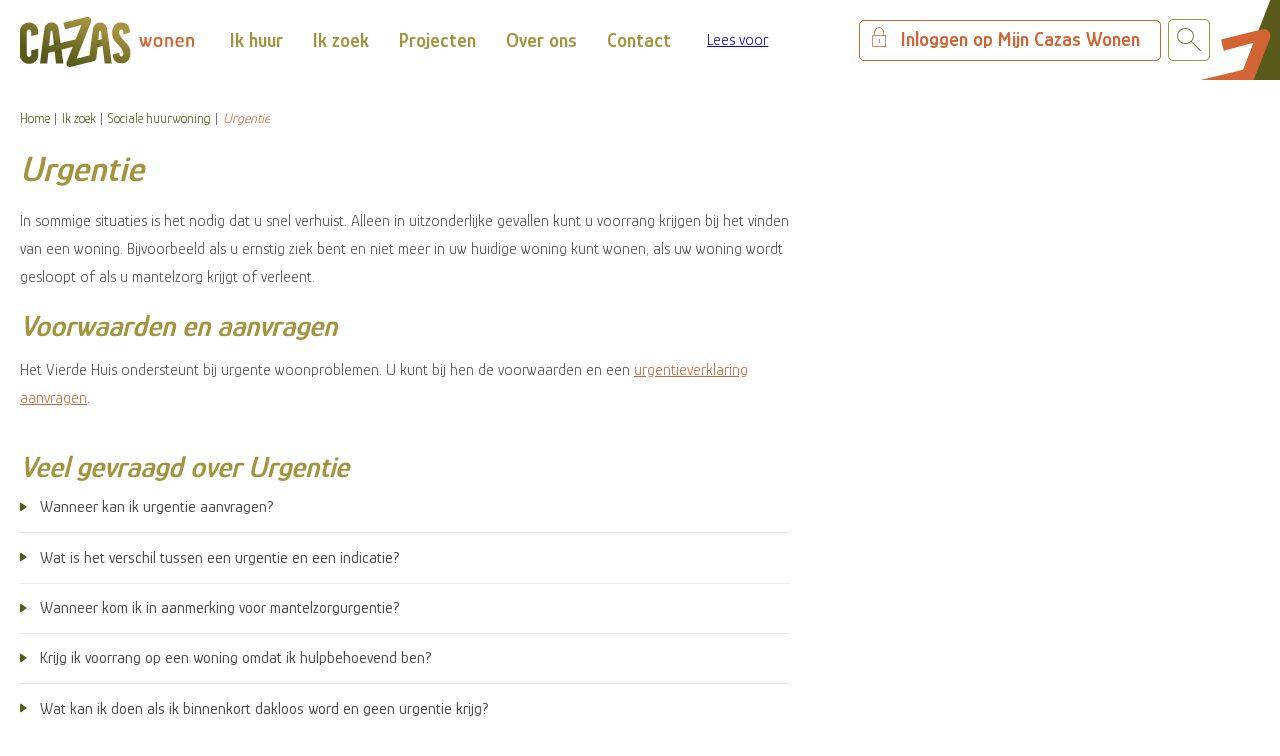

--- FILE ---
content_type: text/html; charset=utf-8
request_url: https://www.cazaswonen.nl/ik-zoek/sociale-huurwoning/urgentie/
body_size: 9491
content:


<!DOCTYPE HTML>
<html class="no-js no-jquery is-NotLoggedIn" lang="nl">
<head>
    <meta http-equiv="Content-Type" content="text/html; charset=utf-8">
    <title>Urgentie - Cazas Wonen</title>
    <meta name="viewport" content="width=device-width, initial-scale=1,shrink-to-fit=no">
    <meta name="format-detection" content="telephone=no">


    <link href="/assets/styles/umbrellus.css?v=86cee8747cc21c1ae009caae6928933cf545cc312acbb150fcf0ca552513b5ea" rel="stylesheet" type="text/css" />
    <link href="/assets/styles/site.css?v=eda4a5e5bc90b085fcc6351124cea36b99cc66b69db52cbe524f85d5e5418c65" rel="stylesheet" type="text/css" />



    <meta name="google-translate-customization" content="12217432b4039a0e-ba02a4fe25df5902-g7f75024d04cd0e1a-15">

    <script src="/assets/scripts/frameworks/jquery.js?v=130f58dda3991f354925b2a23e0327907415003f0a7408c3f0e3267ca5a01b6a" type="text/javascript"></script>
    <script src="/assets/scripts/frameworks/jquery-migrate.js?v=a3bcf9e356c60710a11d9ead9c75d12824a44cb0f5580ed76b6850fe95cb527b" type="text/javascript"></script>

    <link rel="shortcut icon" href="/assets/images/favicon/favicon.ico">
<link rel="icon" type="image/png" sizes="16x16" href="/assets/images/favicon/favicon-16x16.png">
<link rel="icon" type="image/png" sizes="32x32" href="/assets/images/favicon/favicon-32x32.png">
<link rel="icon" type="image/png" sizes="48x48" href="/assets/images/favicon/favicon-48x48.png">
<link rel="manifest" href="/assets/images/favicon/manifest.json">
<meta name="mobile-web-app-capable" content="yes">
<meta name="theme-color" content="#fff">
<meta name="application-name">
<link rel="apple-touch-icon" sizes="57x57" href="/assets/images/favicon/apple-touch-icon-57x57.png">
<link rel="apple-touch-icon" sizes="60x60" href="/assets/images/favicon/apple-touch-icon-60x60.png">
<link rel="apple-touch-icon" sizes="72x72" href="/assets/images/favicon/apple-touch-icon-72x72.png">
<link rel="apple-touch-icon" sizes="76x76" href="/assets/images/favicon/apple-touch-icon-76x76.png">
<link rel="apple-touch-icon" sizes="114x114" href="/assets/images/favicon/apple-touch-icon-114x114.png">
<link rel="apple-touch-icon" sizes="120x120" href="/assets/images/favicon/apple-touch-icon-120x120.png">
<link rel="apple-touch-icon" sizes="144x144" href="/assets/images/favicon/apple-touch-icon-144x144.png">
<link rel="apple-touch-icon" sizes="152x152" href="/assets/images/favicon/apple-touch-icon-152x152.png">
<link rel="apple-touch-icon" sizes="167x167" href="/assets/images/favicon/apple-touch-icon-167x167.png">
<link rel="apple-touch-icon" sizes="180x180" href="/assets/images/favicon/apple-touch-icon-180x180.png">
<link rel="apple-touch-icon" sizes="1024x1024" href="/assets/images/favicon/apple-touch-icon-1024x1024.png">
<meta name="apple-mobile-web-app-capable" content="yes">
<meta name="apple-mobile-web-app-status-bar-style" content="black-translucent">
<meta name="apple-mobile-web-app-title">
<link rel="apple-touch-startup-image" media="(device-width: 320px) and (device-height: 568px) and (-webkit-device-pixel-ratio: 2) and (orientation: portrait)"    href="/assets/images/favicon/apple-touch-startup-image-640x1136.png">
<link rel="apple-touch-startup-image" media="(device-width: 375px) and (device-height: 667px) and (-webkit-device-pixel-ratio: 2) and (orientation: portrait)"    href="/assets/images/favicon/apple-touch-startup-image-750x1334.png">
<link rel="apple-touch-startup-image" media="(device-width: 414px) and (device-height: 896px) and (-webkit-device-pixel-ratio: 2) and (orientation: portrait)"    href="/assets/images/favicon/apple-touch-startup-image-828x1792.png">
<link rel="apple-touch-startup-image" media="(device-width: 375px) and (device-height: 812px) and (-webkit-device-pixel-ratio: 3) and (orientation: portrait)"    href="/assets/images/favicon/apple-touch-startup-image-1125x2436.png">
<link rel="apple-touch-startup-image" media="(device-width: 414px) and (device-height: 736px) and (-webkit-device-pixel-ratio: 3) and (orientation: portrait)"    href="/assets/images/favicon/apple-touch-startup-image-1242x2208.png">
<link rel="apple-touch-startup-image" media="(device-width: 414px) and (device-height: 896px) and (-webkit-device-pixel-ratio: 3) and (orientation: portrait)"    href="/assets/images/favicon/apple-touch-startup-image-1242x2688.png">
<link rel="apple-touch-startup-image" media="(device-width: 768px) and (device-height: 1024px) and (-webkit-device-pixel-ratio: 2) and (orientation: portrait)"   href="/assets/images/favicon/apple-touch-startup-image-1536x2048.png">
<link rel="apple-touch-startup-image" media="(device-width: 834px) and (device-height: 1112px) and (-webkit-device-pixel-ratio: 2) and (orientation: portrait)"   href="/assets/images/favicon/apple-touch-startup-image-1668x2224.png">
<link rel="apple-touch-startup-image" media="(device-width: 834px) and (device-height: 1194px) and (-webkit-device-pixel-ratio: 2) and (orientation: portrait)"   href="/assets/images/favicon/apple-touch-startup-image-1668x2388.png">
<link rel="apple-touch-startup-image" media="(device-width: 1024px) and (device-height: 1366px) and (-webkit-device-pixel-ratio: 2) and (orientation: portrait)"  href="/assets/images/favicon/apple-touch-startup-image-2048x2732.png">
<link rel="apple-touch-startup-image" media="(device-width: 810px) and (device-height: 1080px) and (-webkit-device-pixel-ratio: 2) and (orientation: portrait)"  href="/assets/images/favicon/apple-touch-startup-image-1620x2160.png">
<link rel="apple-touch-startup-image" media="(device-width: 320px) and (device-height: 568px) and (-webkit-device-pixel-ratio: 2) and (orientation: landscape)"   href="/assets/images/favicon/apple-touch-startup-image-1136x640.png">
<link rel="apple-touch-startup-image" media="(device-width: 375px) and (device-height: 667px) and (-webkit-device-pixel-ratio: 2) and (orientation: landscape)"   href="/assets/images/favicon/apple-touch-startup-image-1334x750.png">
<link rel="apple-touch-startup-image" media="(device-width: 414px) and (device-height: 896px) and (-webkit-device-pixel-ratio: 2) and (orientation: landscape)"   href="/assets/images/favicon/apple-touch-startup-image-1792x828.png">
<link rel="apple-touch-startup-image" media="(device-width: 375px) and (device-height: 812px) and (-webkit-device-pixel-ratio: 3) and (orientation: landscape)"   href="/assets/images/favicon/apple-touch-startup-image-2436x1125.png">
<link rel="apple-touch-startup-image" media="(device-width: 414px) and (device-height: 736px) and (-webkit-device-pixel-ratio: 3) and (orientation: landscape)"   href="/assets/images/favicon/apple-touch-startup-image-2208x1242.png">
<link rel="apple-touch-startup-image" media="(device-width: 414px) and (device-height: 896px) and (-webkit-device-pixel-ratio: 3) and (orientation: landscape)"   href="/assets/images/favicon/apple-touch-startup-image-2688x1242.png">
<link rel="apple-touch-startup-image" media="(device-width: 768px) and (device-height: 1024px) and (-webkit-device-pixel-ratio: 2) and (orientation: landscape)"  href="/assets/images/favicon/apple-touch-startup-image-2048x1536.png">
<link rel="apple-touch-startup-image" media="(device-width: 834px) and (device-height: 1112px) and (-webkit-device-pixel-ratio: 2) and (orientation: landscape)"  href="/assets/images/favicon/apple-touch-startup-image-2224x1668.png">
<link rel="apple-touch-startup-image" media="(device-width: 834px) and (device-height: 1194px) and (-webkit-device-pixel-ratio: 2) and (orientation: landscape)"  href="/assets/images/favicon/apple-touch-startup-image-2388x1668.png">
<link rel="apple-touch-startup-image" media="(device-width: 1024px) and (device-height: 1366px) and (-webkit-device-pixel-ratio: 2) and (orientation: landscape)" href="/assets/images/favicon/apple-touch-startup-image-2732x2048.png">
<link rel="apple-touch-startup-image" media="(device-width: 810px) and (device-height: 1080px) and (-webkit-device-pixel-ratio: 2) and (orientation: landscape)"  href="/assets/images/favicon/apple-touch-startup-image-2160x1620.png">
<link rel="icon" type="image/png" sizes="228x228" href="/assets/images/favicon/coast-228x228.png">
<meta name="msapplication-TileColor" content="#fff">
<meta name="msapplication-TileImage" content="/assets/images/favicon/mstile-144x144.png">
<meta name="msapplication-config" content="/assets/images/favicon/browserconfig.xml">
<link rel="yandex-tableau-widget" href="/assets/images/favicon/yandex-browser-manifest.json">

    <!--partials:ExternalToolScriptsHead-->
<script id="Cookiebot" src="https://consent.cookiebot.com/uc.js" data-cbid="b61773ff-aae0-4a33-8ccb-cbc4c0932fa5" type="text/javascript" async></script>

    
<!--partials:extrascripts-->

    
    


</head>
<body class="o-doctype__portalknowledgebaseshortcut  " data-popup-url="/umbraco/Surface/SharedSurface/GDPRCompliance">
        <script>var privacyPolicyLink = "/$Privacy";</script>
        <script src="/assets/scripts/frameworks/checkGDPRCookie.js?v=94a05a3d68a679976a167bdc879a09983a60c32a2a4e8c46a48166b1256e6184"></script>

    <div role="navigation" aria-label="Skip links">
        <a href="#content-anchor" id="top" class="skiplink audible audible-focusable">Naar hoofdinhoud</a>
        <a href="#navigation" class="skiplink audible audible-focusable">Naar hoofdnavigatiemenu</a>
        <a href="#search" class="skiplink audible audible-focusable">Naar zoeken</a>
    </div>


<div class="header inline-menu" role="banner">
    <div class="header-wrapper wrapper">

        


<a href="/"  class="logo  is-focusable" data-testid="homepage-header-logo">
    <span class="audible">Naar de homepage</span>
    <img src="/assets/images/logo.png?v=71cff8e687b31751e8bba312871251d8323d3b1d137a065be49fb4a8e9c3c467" alt="Cazas Wonen" />
</a>



<!--partials:header menu-->
<nav class="navigation c-menu" id="navigation" data-navigation>
    <ul class="clearfix" data-overflowmenu>


<!--partials:portalmenuitem-->
<li class="c-dashboardMenu__item  depth-1 " data-testid="dashboard-menu-item" data-overflowmenu-item>
    <a href="/ik-huur/" class="c-dashboardMenu__link" data-testid="dashboard-menu-item-link" >Ik huur</a>
</li>


<!--partials:portalmenuitem-->
<li class="c-dashboardMenu__item  depth-1 " data-testid="dashboard-menu-item" data-overflowmenu-item>
    <a href="/ik-zoek/" class="c-dashboardMenu__link" data-testid="dashboard-menu-item-link" >Ik zoek</a>
</li>


<!--partials:portalmenuitem-->
<li class="c-dashboardMenu__item  depth-1 " data-testid="dashboard-menu-item" data-overflowmenu-item>
    <a href="/projecten/" class="c-dashboardMenu__link" data-testid="dashboard-menu-item-link" >Projecten</a>
</li>


<!--partials:portalmenuitem-->
<li class="c-dashboardMenu__item  depth-1 " data-testid="dashboard-menu-item" data-overflowmenu-item>
    <a href="/over-ons/" class="c-dashboardMenu__link" data-testid="dashboard-menu-item-link" >Over ons</a>
</li>


<!--partials:portalmenuitem-->
<li class="c-dashboardMenu__item  depth-1 " data-testid="dashboard-menu-item" data-overflowmenu-item>
    <a href="/contact/" class="c-dashboardMenu__link" data-testid="dashboard-menu-item-link" >Contact</a>
</li>
        <li class="announcements">

        </li>
    </ul>
</nav>


<!--partials:header search bar widget-->

    <section class="search js-search " data-disable-live-search="false" role="search" data-has-control="true" data-has-mobile-control="true">
        <h2 class="audible">Zoeken</h2>
        <form method="get" action="/zoeken/" id="search">
            <div>
                <label for="headerInfoSearchQuery" class="audible">Vraag of trefwoord</label>
                <input class="query input input-text" id="headerInfoSearchQuery" name="query" type="text"
                       autocomplete="off" placeholder="Stel uw vraag of zoek op trefwoord">
                <input type="submit" value="Zoeken" class="submit" id="query"/>
                <i class="if icoon-search" aria-hidden="true"></i>
            </div>
        </form>
    </section>


<!--partials:dashboard header block widget-->
        <nav class="c-dashboardMenu " aria-label="Uw persoonlijke portaal (Uitgelogd)">
            <a href="/mijn-cazaswonen/" class="c-dashboardMenu__button">
                <span class="c-dashboardMenu__text">
                    Inloggen op Mijn Cazas Wonen
                </span>
            </a>
        </nav>

<!--partials:readspeaker widget-->


<div id="readspeaker_button1" class="rs_skip rsbtn rs_preserve Cazas Wonen ">
    <a rel="nofollow" class="rsbtn_play" accesskey="L" title="Laat de tekst voorlezen met ReadSpeaker webReader" href="//app-eu.readspeaker.com/cgi-bin/rsent?customerid=9413&lang=nl_nl&readid=content-anchor,read-homepage&url=https%3a%2f%2fwww.cazaswonen.nl%2fik-zoek%2fsociale-huurwoning%2furgentie%2f">
        <span class="rsbtn_left rsimg rspart"><span class="rsbtn_text"><span>Lees voor</span></span></span>
        <span class="rsbtn_right rsimg rsplay rspart"></span>
    </a>
</div>

<script src="//cdn1.readspeaker.com/script/9413/webReader/webReader.js?pids=wr" type="text/javascript"></script>
    </div>

</div>



    <!-- Layout / Global / TwoColumn //-->







<!--partials:crumbpath-->
        <nav class="breadcrumbs" aria-label="Broodkruimelnavigatie">
            <div class="wrapper">
                <ol>
                            <li>

                                    <a href="/">Home</a>
                            </li>
                            <li>

                                    <a href="/ik-zoek/">Ik zoek</a>
                            </li>
                            <li>

                                    <a href="/ik-zoek/sociale-huurwoning/">Sociale huurwoning</a>
                            </li>
                            <li>

                                    <span class="self" aria-current="page">
                                        Urgentie
                                    </span>
                            </li>
                </ol>
            </div>
        </nav>






<div class="wrapper">
    <main id="content-anchor" class="three-column">
        <div class="column-element column-span-2">




    <!-- knowledgebaseitem //-->
            <div class="o-widget__container o-widget__container--MainWidgets">

    <div class="o-module knowledgebase-item clearfix">
            <h2 class="knowledgebase-item-widget--title">Urgentie</h2>

            <div class="o-module has-typography">
                <p>In sommige situaties is het nodig dat u snel verhuist. Alleen in uitzonderlijke gevallen kunt u voorrang krijgen bij het vinden van een woning. Bijvoorbeeld als u ernstig ziek bent en niet meer in uw huidige woning kunt wonen, als uw woning wordt gesloopt of als u mantelzorg krijgt of verleent.</p>
<h2>Voorwaarden en aanvragen</h2>
<p>Het Vierde Huis ondersteunt bij urgente woonproblemen. U kunt bij hen de voorwaarden en een <a href="https://www.mijnurgentie.nl/het-vierde-huis/" target="_blank">urgentieverklaring aanvragen</a>.</p>
            </div>


<!--partials:faq-->
    <section class="o-module toggle-list js-toggle-list clearfix" data-showarticles="5" data-guid="d73b35b9-2966-4b05-ab27-61a81a64e3f9">
            <h2 class="title">Veel gevraagd over Urgentie</h2>

            <article class="clearfix js-toggle-article id-q0da48796 " data-guid="0da48796-1fb1-434b-bd9b-b7b6c5c3610d" id="q0da48796">
                <h3 class="toggle-trigger js-toggle-trigger">Wanneer kan ik urgentie aanvragen?</h3>
                <div class="toggle-content js-toggle-content">
                    <div class="c-answer" data-target-answer-root>
                            <div class="c-answer-content" data-answer-selected data-answer-id="answer-general">
                                <h4 class="audible">Algemeen</h4>
                                <p>In sommige situaties is het noodzakelijk dat u op korte termijn verhuist. Alleen in uitzonderlijke gevallen kunt u voorrang krijgen bij het vinden van een woning. Dit heet urgentie.</p>
<p>U kunt urgentie aanvragen bij:</p>
<ul>
<li>medische problemen;</li>
<li>mantelzorg (voor zowel de mantelzorger als de ontvanger); Let erop dat u een mantelzorgverklaring van de gemeente meestuurt. Deze vraagt u aan bij de Wmo-afdeling van de gemeente;</li>
<li>relatiebe&euml;indiging met kinderen (alleen als geen van beide partners in de huidige woning kan blijven wonen);</li>
<li>dreigende onvrijwillige dakloosheid;</li>
<li>financi&euml;le problemen;</li>
<li>maatschappelijke omstandigheden (de aanvraag loopt via een erkende hulp- of dienstverleningsinstelling).</li>
</ul>
<p>Wonngnet ondersteunt bij urgente woonproblemen. U kunt bij hen een <a href="https://www.woningnet.nl/woondiensten/services/urgentie-aanvragen/" target="_blank">urgentieverklaring aanvragen</a>.&nbsp;</p>
                            </div>

                    </div>
                </div>
            </article>
            <article class="clearfix js-toggle-article id-qd4a2d9ff " data-guid="d4a2d9ff-72f3-43b5-8348-dc15aeeeab37" id="qd4a2d9ff">
                <h3 class="toggle-trigger js-toggle-trigger">Wat is het verschil tussen een urgentie en een indicatie?</h3>
                <div class="toggle-content js-toggle-content">
                    <div class="c-answer" data-target-answer-root>
                            <div class="c-answer-content" data-answer-selected data-answer-id="answer-general">
                                <h4 class="audible">Algemeen</h4>
                                <p>Een indicatie geeft voorrang bij het reageren op servicewoningen (aanleunwoningen). U vraagt een indicatie voor een woning aan&nbsp;bij uw gemeente&nbsp;</p>
<p>Een urgentie geeft voorrang bij het reageren op het reguliere woningaanbod. U vraagt een urgentie aan bij <a href="https://www.woningnet.nl/woondiensten/services/urgentie-aanvragen/" target="_blank">Woningnet</a>.</p>
<p>Bij een ernstige medische situatie kunt u naast een indicatie ook een medische urgentie aanvragen voor extra voorrang.&nbsp; Wilt u een medische urgentie aanvragen? Neem dan altijd eerst contact op met uw gemeente om te bespreken of aanpassingen in uw huidige woning mogelijk zijn.</p>
                            </div>

                    </div>
                </div>
            </article>
            <article class="clearfix js-toggle-article id-q2c4fbb65 " data-guid="2c4fbb65-8c82-4d8c-b0b1-78f425c3813d" id="q2c4fbb65">
                <h3 class="toggle-trigger js-toggle-trigger">Wanneer kom ik in aanmerking voor mantelzorgurgentie?</h3>
                <div class="toggle-content js-toggle-content">
                    <div class="c-answer" data-target-answer-root>
                            <div class="c-answer-content" data-answer-selected data-answer-id="answer-general">
                                <h4 class="audible">Algemeen</h4>
                                <p>U komt in aanmerking voor urgentie als de volgende punten voor u gelden:</p>
<ul>
<li>U bent mantelzorggever of mantelzorgontvanger.</li>
<li>De reisafstand tussen gever en ontvanger is minimaal 5 kilometer en na verhuizing maximaal 5 kilometer.</li>
<li>Het gaat om langdurige zorg van minimaal 8 uur per week, verdeeld over 4 dagen, en naar verwachting nog enkele jaren.</li>
<li>Er is advies gevraagd bij het lokale wijkteam of sociale team.</li>
</ul>
<p>Per mantelzorgsituatie kan maximaal &eacute;&eacute;n urgentie worden toegekend. U kunt dit alleen aanvragen via <a href="https://www.woningnet.nl/woondiensten/services/urgentie-aanvragen/" target="_blank">Woningnet</a>. Vergeet niet de mantelzorgverklaring van de gemeente mee te sturen. Deze kunt u krijgen bij de Wmo-afdeling van de gemeente.</p>
<p>Let op: in Utrecht-West kunt u urgentie niet digitaal aanvragen. Dit verloopt via Woningnet.</p>
                            </div>

                    </div>
                </div>
            </article>
            <article class="clearfix js-toggle-article id-q3c2cebb3 " data-guid="3c2cebb3-cf49-497d-bf05-f1fcba717c82" id="q3c2cebb3">
                <h3 class="toggle-trigger js-toggle-trigger">Krijg ik voorrang op een woning omdat ik hulpbehoevend ben?</h3>
                <div class="toggle-content js-toggle-content">
                    <div class="c-answer" data-target-answer-root>
                            <div class="c-answer-content" data-answer-selected data-answer-id="answer-general">
                                <h4 class="audible">Algemeen</h4>
                                <p>Bijzondere doelgroepen krijgen voorrang bij het huren van een woning. Zorgbehoevenden krijgen voorrang bij woningen met zorgvoorzieningen. Minder validen krijgen voorrang bij aangepaste woningen.</p>
<p>Een indicatie geeft voorrang bij het reageren op servicewoningen (aanleunwoningen). Een urgentie geeft voorrang bij het reageren op het reguliere woningaanbod.</p>
<p>Bij een ernstige medische situatie kunt u naast een indicatie ook een medische urgentie aanvragen voor extra voorrang. Wilt u een medische urgentie aanvragen? Neem dan altijd eerst contact op met uw gemeente om te bespreken of aanpassingen in uw huidige woning mogelijk zijn.</p>
                            </div>

                    </div>
                </div>
            </article>
            <article class="clearfix js-toggle-article id-qa4eaa968 " data-guid="a4eaa968-9553-4cbf-8e7a-ac449c7ce7c5" id="qa4eaa968">
                <h3 class="toggle-trigger js-toggle-trigger">Wat kan ik doen als ik binnenkort dakloos word en geen urgentie krijg?</h3>
                <div class="toggle-content js-toggle-content">
                    <div class="c-answer" data-target-answer-root>
                            <div class="c-answer-content" data-answer-selected data-answer-id="answer-general">
                                <h4 class="audible">Algemeen</h4>
                                <p>Als u dakloos dreigt te worden en u heeft geen uitzicht op een woning via een woningcorporatie of particuliere verhuurder, neem dan contact op met WoningNet. Zij kunnen u mogelijk verder helpen via <a href="https://www.woningnet.nl/woondiensten/services/opvang-in-het-corporatiehotel-aanvragen/" target="_blank">het Corporatiehotel</a>.</p>
                            </div>

                    </div>
                </div>
            </article>
            <article class="clearfix js-toggle-article id-q23144058 " data-guid="23144058-f5ea-45d6-bbde-bac58e2fc82e" id="q23144058">
                <h3 class="toggle-trigger js-toggle-trigger">Hoe lang is mijn toegewezen urgentie geldig?</h3>
                <div class="toggle-content js-toggle-content">
                    <div class="c-answer" data-target-answer-root>
                            <div class="c-answer-content" data-answer-selected data-answer-id="answer-general">
                                <h4 class="audible">Algemeen</h4>
                                <p>Een toegewezen urgentie is standaard een half jaar geldig. In uw toewijzingsbrief staat tot wanneer uw urgentie precies geldig is.</p>
                            </div>

                    </div>
                </div>
            </article>
            <article class="clearfix js-toggle-article id-q3cc602ff " data-guid="3cc602ff-86ac-4ae6-9d1c-b46ea1e58e65" id="q3cc602ff">
                <h3 class="toggle-trigger js-toggle-trigger">Moet ik zelf op woningen reageren als ik een urgentie heb?</h3>
                <div class="toggle-content js-toggle-content">
                    <div class="c-answer" data-target-answer-root>
                            <div class="c-answer-content" data-answer-selected data-answer-id="answer-general">
                                <h4 class="audible">Algemeen</h4>
                                <p>Ja, dat kunt u regelen via <a href="https://utrecht.mijndak.nl/Woningaanbod" target="_blank">WoningNet</a>.</p>
                            </div>

                    </div>
                </div>
            </article>
    </section>
    <script src="/assets/scripts/portal/faqTargetAnswers.js?v=8d1d3a7cbda45856797a16c89476a93c627f27b04e6ca834a7f3956d6bd960d2"></script>
    </div>
            </div>




        </div>

        <aside class="meta column-element">
            
                <div class="o-widget__container o-widget__container--Related">

            </div>


        </aside>
    </main>
</div>




<!--partials:genericfooter-->
<footer class="footer">
    <div class="wrapper">
        <h2 class="audible">Contactinformatie</h2>
        <section class="menu clearfix" data-mh="footer" data-testid="footer">
                <div class="four-column clearfix">

<!-- footerblock -->
<article class="column-element footer-block" data-testid="footer-block">

<!-- footer SiteLinksBlock -->
<div class="o-module o-site-links-block ">
        <h3 class="title" data-testid="footerblock-title"><a href="/over-ons/">Over Cazas Wonen</a></h3>
        <ul class="c-list">
            <li class="c-list__item c-list__item--clean">
                <a href="/over-ons/onze-organisatie/" class="c-list__link" data-testid="footerblock-link">
                    <span>Onze organisatie</span>
                </a>
            </li>
            <li class="c-list__item c-list__item--clean">
                <a href="/over-ons/actueel/" class="c-list__link" data-testid="footerblock-link">
                    <span>Laatste nieuws</span>
                </a>
            </li>
            <li class="c-list__item c-list__item--clean">
                <a href="/over-ons/governance/" class="c-list__link" data-testid="footerblock-link">
                    <span>Governance</span>
                </a>
            </li>
            <li class="c-list__item c-list__item--clean">
                <a href="/over-ons/werken-bij-cazas-wonen/vacatures/" class="c-list__link" data-testid="footerblock-link">
                    <span>Werken bij Cazas Wonen</span>
                </a>
            </li>
            <li class="c-list__item c-list__item--clean">
                <a href="/cookies/" class="c-list__link" data-testid="footerblock-link">
                    <span>Cookies</span>
                </a>
            </li>
            <li class="c-list__item c-list__item--clean">
                <a href="/over-ons/onze-organisatie/privacy-bij-cazas-wonen/" class="c-list__link" data-testid="footerblock-link">
                    <span>Privacy</span>
                </a>
            </li>
            <li class="c-list__item c-list__item--clean">
                <a href="/media/2778/verklaring-van-conformiteit-eaa-juni2025.pdf" class="c-list__link" target="_blank" data-testid="footerblock-link">
                    <span>Conformiteitsverklaring diensten EAA</span>
                </a>
            </li>
    </ul>
</div>


</article>



<!-- footerblock -->
<article class="column-element footer-block" data-testid="footer-block">






<!-- footer IconWithTextBlock -->
    <div class="o-module o-icon-with-text-block">
            <h3 class="title" data-testid="footerblock-iconwithtext-title">Contact</h3>
                        <ul class="c-list c-list__horizontal icon-with-text-block">
                        <li class="c-list__item c-list__item--clean c-list__item--horizontal">
                            <div class="icon-item" data-testid="footer-textblock-icon">
                                <i class="if icoon-telefoon" aria-hidden="true"></i>
                            </div>
                        </li>
                                            <li class="c-list__item c-list__item--clean c-list__item--horizontal">
                                                            <div class="item-content" data-testid="footer-textblock-text">
                                    <p><a data-udi="umb://document/41bc0b127405420081a0cb6820792ac0" href="/contact/" title="Contact">Bellen</a></p>
                                </div>
                                                    </li>
                </ul>
                <ul class="c-list c-list__horizontal icon-with-text-block">
                        <li class="c-list__item c-list__item--clean c-list__item--horizontal">
                            <div class="icon-item" data-testid="footer-textblock-icon">
                                <i class="if icoon-whatsapp-skinny" aria-hidden="true"></i>
                            </div>
                        </li>
                                            <li class="c-list__item c-list__item--clean c-list__item--horizontal">
                                                            <div class="item-content" data-testid="footer-textblock-text">
                                    <p><a href="https://wa.me/31620106727">WhatsApp</a></p>
                                </div>
                                                    </li>
                </ul>
                <ul class="c-list c-list__horizontal icon-with-text-block">
                        <li class="c-list__item c-list__item--clean c-list__item--horizontal">
                            <div class="icon-item" data-testid="footer-textblock-icon">
                                <i class="if icoon-mail" aria-hidden="true"></i>
                            </div>
                        </li>
                                            <li class="c-list__item c-list__item--clean c-list__item--horizontal">
                                                            <div class="item-content" data-testid="footer-textblock-text">
                                    <p><a href="mailto:info@cazaswonen.nl">Mailen</a></p>
                                </div>
                                                    </li>
                </ul>
    </div>


</article>



<!-- footerblock -->
<article class="column-element footer-block" data-testid="footer-block">

<!-- footer SocialLinksBlock -->
    <div class="o-module o-social-links-block" data-testid="footerblock-social">
            <h3 class="title" data-testid="footerblock-social-title">Volg ons</h3>

        <ul class="c-list c-list__">
                    <li class="c-list__item c-list__item--clean">
                        <a href="https://www.facebook.com/cazaswonen/" class="c-list__link" target="_blank" data-testid="footerblock-social-link">
                            <i class="if icoon-facebook" aria-hidden="true"></i>
                            <span>Facebook</span>
                        </a>
                    </li>
                    <li class="c-list__item c-list__item--clean">
                        <a href="https://www.linkedin.com/company/cazaswonen/" class="c-list__link" target="_blank" data-testid="footerblock-social-link">
                            <i class="if icoon-linkedin" aria-hidden="true"></i>
                            <span>LinkedIn</span>
                        </a>
                    </li>
                    <li class="c-list__item c-list__item--clean">
                        <a href="https://www.youtube.com/channel/UC0MmST81PNHZqkJlVJQIuKA" class="c-list__link" target="_blank" data-testid="footerblock-social-link">
                            <i class="if icoon-youtube" aria-hidden="true"></i>
                            <span>YouTube</span>
                        </a>
                    </li>
        </ul>
    </div>
</article>



<!-- footerblock -->
<article class="column-element footer-block" data-testid="footer-block">
</article>


                </div>
            
        </section>
    </div>
</footer>



    <script async="" src="/assets/scripts/frameworks/lazysizes.js?v=e35b2a00e9b78cd80c9c7571f9ebce4632eafa9b092788dc77a4f91aaafe8d70"></script>
    <script src="/assets/scripts/vendor.js?v=f8944850fc5cbe80ebaa95bea5f319021f840aa867e7d88068523300e82f6475"></script>
    <script src="/assets/scripts/master.js?v=b6bac9cb8c96fd326e0cb6f0fe16d24a754773292facfdebee9e1363120e6d8a"></script>
    
    






                <!-- partial: Analytics -->
            <script async src="https://www.googletagmanager.com/gtag/js?id=G-1Z0LKK9JM5"></script>
            <script>
                const urlParams = new URLSearchParams(window.location.search);
                const emailParam = urlParams.get('email');
                if (emailParam === null) {
                    window.dataLayer = window.dataLayer || [];
                    window._mtm = window._mtm || [];
                    function gtag() { dataLayer.push(arguments); }
                    function mtm(args) { window._mtm.push(args); }

                    gtag('js', new Date());

                        gtag('config', 'G-1Z0LKK9JM5');


                };
            </script>
            <script>
                const umbrellaMediaType = 'umbrella_media';
                var linkTracking = {
                    // vanilla NON-ES6 for compatability
                    init: function () {
                        ["pdf", "doc", "docx", "xls", "xlsx", "zip", "txt"].forEach(docType => {
                            document.querySelectorAll(`[href$=".${docType}"]`)
                                .forEach(link => linkTracking.bindAnchor(link, docType));
                        });

                        linkTracking.initDownloadLink();
                    },


                    initDownloadLink: function () {
                        document.querySelectorAll('[href*="download"]:not(.matomo_download),[href*="Download"]:not(.matomo_download)')
                            .forEach(link => {
                                link.classList.add('matomo_download');
                                linkTracking.bindAnchor(link, umbrellaMediaType);
                            });
                    },

                    bindAnchor: function (anchor, trackableDocType) {
                        var url = anchor.getAttribute('href'),
                            docType = trackableDocType.toUpperCase(),
                            linkText = anchor.innerText;

                        anchor.addEventListener('mouseup', function (event) {
                            if (event.button) {
                                if (event.button == 0) {
                                    linkTracking.sendEvent(docType, url, linkText);
                                }
                            } else {
                                linkTracking.sendEvent(docType, url, linkText);
                            }
                        });
                    },

                    sendEvent: function (docType, url, linkText = null) {
                            if (docType === umbrellaMediaType.toUpperCase()) {
                                url = url.indexOf('http') !== -1 ? url : location.origin + url;
                                gtag('event', 'file_download', { file_extension: docType, link_url: url, file_name: linkText });
                            }

                    }
                }

                var liveSearchEvent = {
                    init: function () {
                        document.querySelectorAll('.js-search form').forEach(form => {
                            $(form).on('trackEvent', (_, query) => {
                                                                    gtag('event', 'view_search_results', { search_term: query });
                            });
                        });
                    }
                }

                document.addEventListener("DOMContentLoaded", function () {
                    linkTracking.init();
                    liveSearchEvent.init();
                });
            </script>


    <!--partials:ExternalToolScriptsBody-->

</body>
</html>


--- FILE ---
content_type: text/html; charset=utf-8
request_url: https://www.cazaswonen.nl/umbraco/Surface/DictionaryItemsToScriptSurface/GetDictionaryValues?parentNodeName=SelfServiceValidation
body_size: 498
content:
{"MissingValue_Checkbox":"Verplicht, vink vink af af.","PatternMismatch_Url":"Vul alstublieft een geldig internetadres (URL) in.","PatternMismatch_Color":"Gebruik alstublieft het volgende patroon: #rrggbb","MissingValue_Select":"Selecteer alstublieft een waarde.","OutOfRange_Under":"Gebruik alstublieft een waarde die niet lager is dan {min}.","WrongLength_Under":"Gebruik voor deze tekst minimaal {minLength} tekens of meer. U gebruikt op dit moment {length} tekens.","MissingValue_Default":"Vul dit veld in alstublieft.","PatternMismatch_Number":"Vul alstublieft een getal in","PatternMismatch_Date":"Gebruik alstublieft het YYYY-MM-DD patroon","WrongLength_Over":"Verkort alstublieft deze tekst tot {maxLength} tekens. U gebruikt op dit moment {length} tekens.","Fallback":"Er was een fout met dit veld.","MissingValue_SelectMultiple":"Selecteer alstublieft ten minste een waarde.","PatternMismatch_Email":"Vul alstublieft een geldig e-maildres in.","MissingValue_Radio":"Selecteer alstublieft een waarde.","PatternMismatch_Default":"Gebruik alstublieft het voorgestelde patroon.","PatternMismatch_Time":"Gebruik alstublieft 24-uurs notatie. Bijv. 23:00","OutOfRange_Over":"Gebruik alstublieft een waarde die niet hoger is dan {max}.","PatternMismatch_Month":"Gebruik alstublieft het YYYY-MM patroon"}

--- FILE ---
content_type: text/css
request_url: https://www.cazaswonen.nl/assets/styles/umbrellus.css?v=86cee8747cc21c1ae009caae6928933cf545cc312acbb150fcf0ca552513b5ea
body_size: 5929
content:
@font-face{font-family:Umbrellus;src:url(../../assets/fonts/Umbrellus.woff2?nql3dc) format("woff2"),url(../../assets/fonts/Umbrellus.ttf?nql3dc) format("truetype"),url(../../assets/fonts/Umbrellus.woff?nql3dc) format("woff"),url(../../assets/fonts/Umbrellus.svg?nql3dc#Umbrellus) format("svg");font-weight:400;font-style:normal}.ub{font-family:Umbrellus,sans-serif!important;speak:none;font-style:normal;font-weight:400;font-variant:normal;text-transform:none;line-height:1;-webkit-font-smoothing:antialiased;-moz-osx-font-smoothing:grayscale}.icon-Schuifdeur:before{content:'\e91a'}.icon-Zonwering:before{content:'\e905'}.icon-Wasmachine:before{content:'\e906'}.icon-Vloerluik:before{content:'\e907'}.icon-Verlichting:before{content:'\e908'}.icon-Ventilatierooster:before{content:'\e909'}.icon-Vensterbank:before{content:'\e90a'}.icon-Spiegel:before{content:'\e90b'}.icon-Privacyscherm:before{content:'\e90c'}.icon-Platdak:before{content:'\e90d'}.icon-Kraan:before{content:'\e90e'}.icon-Kozijn:before{content:'\e90f'}.icon-Isolatie:before{content:'\e910'}.icon-Intercom:before{content:'\e911'}.icon-Dakraam:before{content:'\e912'}.icon-Dakgoot:before{content:'\e913'}.icon-Raam:before{content:'\e914'}.icon-Meterkast:before{content:'\e915'}.icon-Scootmobiel:before{content:'\e916'}.icon-Kelder:before{content:'\e917'}.icon-Fiets:before{content:'\e918'}.icon-Kast:before{content:'\e919'}.icon-sewer:before{content:'\e904'}.icon-Plafonds:before{content:'\e902'}.icon-Wanden:before{content:'\e903'}.icon-Leidingen:before{content:'\e901'}.icon-Vloer:before{content:'\e900'}.icon-beeindiging-dienstverband:before{content:'\e000'}.icon-aanvraag-niet-regulier-verlof:before{content:'\e001'}.icon-screening-woningzoekende:before{content:'\e002'}.icon-strategievorming:before{content:'\e003'}.icon-zorgwoning:before{content:'\e005'}.icon-zelf-aangebrachte-voorzieningen:before{content:'\e006'}.icon-woonfraude:before{content:'\e007'}.icon-woningruil:before{content:'\e008'}.icon-woningmarktonderzoek:before{content:'\e009'}.icon-wmo:before{content:'\e00a'}.icon-wekelijks:before{content:'\e00b'}.icon-waardebepaling:before{content:'\e00c'}.icon-vervuiling:before{content:'\e00d'}.icon-verkoopovereenkomst:before{content:'\e00e'}.icon-verkoop:before{content:'\e00f'}.icon-verhuur:before{content:'\e010'}.icon-vergunning:before{content:'\e011'}.icon-vereniging-van-eigenaren:before{content:'\e012'}.icon-veiligheidskeuring:before{content:'\e013'}.icon-vastgoedwaardebepaling:before{content:'\e014'}.icon-vandalisme:before{content:'\e015'}.icon-urgentieaanvraag:before{content:'\e016'}.icon-uitschrijven:before{content:'\e017'}.icon-tuin-of-erfafscheiding:before{content:'\e018'}.icon-tijdelijk-verhuur:before{content:'\e019'}.icon-subsidie:before{content:'\e01a'}.icon-strategisch-voorraadbeleid:before{content:'\e01b'}.icon-stankoverlast:before{content:'\e01c'}.icon-sponsoring:before{content:'\e01d'}.icon-sociale-overlast:before{content:'\e01e'}.icon-snachts:before{content:'\e01f'}.icon-schadeclaim:before{content:'\e020'}.icon-schade:before{content:'\e021'}.icon-savonds:before{content:'\e022'}.icon-samenwerken:before{content:'\e023'}.icon-rondom-huis:before{content:'\e024'}.icon-reparatieverzoek:before{content:'\e025'}.icon-psychische-stoornis:before{content:'\e026'}.icon-projectvoorbereidend-onderzoek:before{content:'\e027'}.icon-programma-eisen:before{content:'\e028'}.icon-politiekeurmerk-veilig-wonen:before{content:'\e029'}.icon-parkeren:before{content:'\e02a'}.icon-overdag:before{content:'\e02b'}.icon-organisatie:before{content:'\e02c'}.icon-ordehandhaving:before{content:'\e02d'}.icon-oprichting:before{content:'\e02e'}.icon-ontwikkeling:before{content:'\e02f'}.icon-ontheffing:before{content:'\e030'}.icon-ongedierte:before{content:'\e031'}.icon-onderhoudswerkzaamheden:before{content:'\e032'}.icon-onderhoud:before{content:'\e033'}.icon-nee:before{content:'\e034'}.icon-meerjarenonderhoudsplanning:before{content:'\e035'}.icon-meerjarenonderhoudsbegroting:before{content:'\e036'}.icon-medewerker-accolade:before{content:'\e037'}.icon-medehuurderschap:before{content:'\e038'}.icon-marketing:before{content:'\e039'}.icon-maandelijks:before{content:'\e03a'}.icon-ledenvergadering:before{content:'\e03b'}.icon-klacht-over-woningcorporatie:before{content:'\e03c'}.icon-klacht-leefomgeving:before{content:'\e03d'}.icon-klacht-huurcommissie:before{content:'\e03e'}.icon-juridisch:before{content:'\e03f'}.icon-ja:before{content:'\e040'}.icon-investering:before{content:'\e041'}.icon-intimidatie-of-dreiging:before{content:'\e042'}.icon-inspectie:before{content:'\e043'}.icon-inspectie-alt:before{content:'\e044'}.icon-inschrijven:before{content:'\e045'}.icon-inkoop-en-aanbesteding:before{content:'\e046'}.icon-huurverlenging:before{content:'\e047'}.icon-huurincasso:before{content:'\e048'}.icon-huisdieren:before{content:'\e049'}.icon-herhuisvesting:before{content:'\e04a'}.icon-geweld-tegen-personen:before{content:'\e04b'}.icon-geriefsverbetering:before{content:'\e04c'}.icon-geluidsoverlast:before{content:'\e04d'}.icon-gebrek-in-woning:before{content:'\e04e'}.icon-financieel:before{content:'\e04f'}.icon-financieel-meerjarenprognose:before{content:'\e050'}.icon-drugs-of-drank:before{content:'\e051'}.icon-deurwaarder:before{content:'\e052'}.icon-dagelijks:before{content:'\e053'}.icon-crediteuren:before{content:'\e054'}.icon-contributie:before{content:'\e055'}.icon-contractbeheer:before{content:'\e056'}.icon-conditiemeting:before{content:'\e057'}.icon-calamiteit:before{content:'\e058'}.icon-bouw-en-projectbegeleiding:before{content:'\e059'}.icon-bijeenkomsten-en-beurzen:before{content:'\e05a'}.icon-bewonersoverleg:before{content:'\e05b'}.icon-betalingsregeling:before{content:'\e05c'}.icon-beroep-of-bezwaar:before{content:'\e05d'}.icon-beleid-van-accolade:before{content:'\e05e'}.icon-begroting:before{content:'\e05f'}.icon-altijd:before{content:'\e060'}.icon-afhandeling-eerdere-klacht:before{content:'\e061'}.icon-advies:before{content:'\e062'}.icon-achterstallig-tuinonderhoud:before{content:'\e063'}.icon-aankoopwoning:before{content:'\e064'}.icon-aankoop-vastgoed:before{content:'\e065'}.icon-aankoop-grond:before{content:'\e066'}.icon-aangaan-huurovereenkomst:before{content:'\e067'}.icon-opzegging-huurovereenkomst:before{content:'\e068'}.icon-wijzigingsverzoek:before{content:'\e069'}.icon-werkplekonderzoek:before{content:'\e06a'}.icon-verkoopteam-samenstelling:before{content:'\e06b'}.icon-verkooprapportage:before{content:'\e06c'}.icon-vergadering:before{content:'\e06d'}.icon-uitschrijving-woningzoekende:before{content:'\e06e'}.icon-uit-exploatatiename:before{content:'\e06f'}.icon-taxatierapport:before{content:'\e070'}.icon-schade-aan-eigendommen:before{content:'\e071'}.icon-processen-procedures:before{content:'\e072'}.icon-planningsgesprek:before{content:'\e073'}.icon-planning:before{content:'\e074'}.icon-personeelswerving-en-selectie:before{content:'\e075'}.icon-personeelsregeling:before{content:'\e076'}.icon-personeelsplanning:before{content:'\e077'}.icon-organisatiestructuur:before{content:'\e078'}.icon-oprichting-vve:before{content:'\e079'}.icon-ontwikkelen-communicatieuiting:before{content:'\e07a'}.icon-onderzoek:before{content:'\e07b'}.icon-nevenfunctie:before{content:'\e07c'}.icon-melding-ziekte:before{content:'\e07d'}.icon-medewerkersopleiding:before{content:'\e07e'}.icon-marketingplan:before{content:'\e07f'}.icon-loopbaanbegeleiding:before{content:'\e080'}.icon-levensloopregeling:before{content:'\e081'}.icon-kwartaalrapportage:before{content:'\e082'}.icon-jaarplan:before{content:'\e083'}.icon-jaarlijkse-huuraanpassing:before{content:'\e084'}.icon-introductieprogramma:before{content:'\e085'}.icon-incident:before{content:'\e086'}.icon-in-exploatatiename:before{content:'\e087'}.icon-functioneringsgesprek:before{content:'\e088'}.icon-functieomschrijving:before{content:'\e089'}.icon-flexibele-werktijden:before{content:'\e08a'}.icon-financiele-rapportage:before{content:'\e08b'}.icon-financiele-controle:before{content:'\e08c'}.icon-financieel-jaarverslag:before{content:'\e08d'}.icon-eindiging-arbeidsovereenkomst:before{content:'\e08e'}.icon-declaratie:before{content:'\e08f'}.icon-crediteurencontrole:before{content:'\e090'}.icon-bijdrage-fonds-leefbaarheid:before{content:'\e091'}.icon-beoordelingsgesprek:before{content:'\e092'}.icon-beleidsplan:before{content:'\e093'}.icon-bedrijfsafvalinzameling:before{content:'\e094'}.icon-audit:before{content:'\e095'}.icon-afrekening-servicekosten:before{content:'\e096'}.icon-advertentie:before{content:'\e097'}.icon-aanvraag-stageplaats:before{content:'\e098'}.icon-aanslag-belasting:before{content:'\e099'}.icon-aangaan-overeenkomst:before{content:'\e09a'}.icon-aangaan-arbeidsovereenkomst:before{content:'\e09b'}.icon-verzekeringen:before{content:'\e09c'}.icon-aanvullende-diensten:before{content:'\e09d'}.icon-vrij-bezet-sluiting:before{content:'\e600'}.icon-zolder:before{content:'\e601'}.icon-aanbouw-uitbouw-serre:before{content:'\e602'}.icon-woonkamer:before{content:'\e603'}.icon-aardlekschakelaar:before{content:'\e604'}.icon-woning:before{content:'\e605'}.icon-woning-gestoffeerd:before{content:'\e606'}.icon-woning-gemeubileerd:before{content:'\e607'}.icon-afgekeurd:before{content:'\e608'}.icon-wespen:before{content:'\e609'}.icon-waterleiding-lekt:before{content:'\e60a'}.icon-waterkraantje-lekt:before{content:'\e60b'}.icon-waterdruk-lager:before{content:'\e60c'}.icon-waterdruk-laag:before{content:'\e60d'}.icon-water:before{content:'\e60e'}.icon-water-in-kelder:before{content:'\e60f'}.icon-wastafelkraan-kapot:before{content:'\e610'}.icon-wastafelafvoer-verstopt:before{content:'\e611'}.icon-wastafelafvoer-lekt:before{content:'\e612'}.icon-wastafel-hangt-los:before{content:'\e613'}.icon-wastafel-gescheurd:before{content:'\e614'}.icon-wasruimte:before{content:'\e615'}.icon-wasmachinekraan-lekt:before{content:'\e616'}.icon-wasmachinekraan-draait-stroef:before{content:'\e617'}.icon-wasmachine-schakelaar-kapot:before{content:'\e618'}.icon-wasmachine-afvoer-verstopt:before{content:'\e619'}.icon-wasmachine-afvoer-lekt:before{content:'\e61a'}.icon-wasmachine-aansluiting:before{content:'\e61b'}.icon-warmtemeter-kapot:before{content:'\e61c'}.icon-afzuigkap:before{content:'\e61d'}.icon-wand-kapot:before{content:'\e61e'}.icon-vuile-entree:before{content:'\e61f'}.icon-voordeurslot-kapot:before{content:'\e620'}.icon-voordeursleutel-verloren:before{content:'\e621'}.icon-voordeur-klemt:before{content:'\e622'}.icon-voegwerk-los:before{content:'\e623'}.icon-vochtplekken-wanden:before{content:'\e624'}.icon-vochtplekken-plafond:before{content:'\e625'}.icon-vloerluik-defect:before{content:'\e626'}.icon-vloer-kapot:before{content:'\e627'}.icon-vlisotrap:before{content:'\e628'}.icon-verwarming:before{content:'\e629'}.icon-verwarming-defect:before{content:'\e62a'}.icon-verlichting-werkt-niet:before{content:'\e62b'}.icon-verlichting-schuur-buitenkant:before{content:'\e62c'}.icon-verlichting-lift-defect:before{content:'\e62d'}.icon-ventilatierooster-klemt:before{content:'\e62e'}.icon-vaatafwasmachine-verstopt:before{content:'\e630'}.icon-trappenhuis:before{content:'\e631'}.icon-trappenhuis-vuil:before{content:'\e632'}.icon-trappenhuis-niet-schoongemaakt:before{content:'\e633'}.icon-trapleuning-los:before{content:'\e634'}.icon-trap:before{content:'\e635'}.icon-trap-en-trapleuning:before{content:'\e636'}.icon-toiletpot:before{content:'\e637'}.icon-toiletpot-los:before{content:'\e638'}.icon-toiletpot-lekt:before{content:'\e639'}.icon-toiletpot-gescheurd:before{content:'\e63a'}.icon-toiletpot-blijft-doorlopen:before{content:'\e63b'}.icon-toiletdeur-klemt:before{content:'\e63c'}.icon-toiletbril-los:before{content:'\e63d'}.icon-toiletbril-kapot:before{content:'\e63e'}.icon-toiletafvoer-verstopt:before{content:'\e63f'}.icon-toiletafvoer-lekt:before{content:'\e640'}.icon-tochtprobleem:before{content:'\e641'}.icon-tegelwerk-wand-kapot:before{content:'\e642'}.icon-tegelwerk-vloer-kapot:before{content:'\e643'}.icon-stucwerk-wand-kapot:before{content:'\e644'}.icon-stucwerk-plafond-kapot:before{content:'\e645'}.icon-stucwerk-beschimmeld:before{content:'\e646'}.icon-stortkokerklep-defect:before{content:'\e647'}.icon-stortkoker:before{content:'\e648'}.icon-stortkoker-verstopt:before{content:'\e649'}.icon-stortbak-loopt-langzaam-vol:before{content:'\e64a'}.icon-stortbak-lekt:before{content:'\e64b'}.icon-storm:before{content:'\e64c'}.icon-stoppen-slaan-door:before{content:'\e64d'}.icon-boiler:before{content:'\e64e'}.icon-spiegel-kapot:before{content:'\e64f'}.icon-slakken:before{content:'\e650'}.icon-slaapkamer:before{content:'\e651'}.icon-sifon-lekt:before{content:'\e652'}.icon-schuurdeurslot-kapot:before{content:'\e653'}.icon-schuurdeur-klemt:before{content:'\e654'}.icon-schutting-defect:before{content:'\e655'}.icon-schoonmaak:before{content:'\e656'}.icon-schilderwerk-buiten-slecht:before{content:'\e657'}.icon-schilderwerk-buiten-slecht-geverfd:before{content:'\e658'}.icon-schilderwerk-binnen-slecht:before{content:'\e659'}.icon-schilderwerk-binnen-slecht-geverfd:before{content:'\e65a'}.icon-schakelaar-verlichting-kapot:before{content:'\e65b'}.icon-boom:before{content:'\e65c'}.icon-sanitair:before{content:'\e65d'}.icon-ruit-gebroken:before{content:'\e65e'}.icon-ruit-gebroken-gevel:before{content:'\e65f'}.icon-ruit-gebroken-binnenruimte:before{content:'\e660'}.icon-rookmelder-kapot:before{content:'\e661'}.icon-rookgasafvoerkanaal-vegen:before{content:'\e662'}.icon-rolluik-zonwering-defect:before{content:'\e663'}.icon-roestvorming-radiatorleiding:before{content:'\e664'}.icon-riolering:before{content:'\e665'}.icon-ratten:before{content:'\e666'}.icon-ramen-en-deuren:before{content:'\e667'}.icon-radiatorkraan-kapot:before{content:'\e668'}.icon-radiator-niet-warm:before{content:'\e669'}.icon-raamsluiting-kapot:before{content:'\e66a'}.icon-raamkozijn-verrot:before{content:'\e66b'}.icon-raam-verrot:before{content:'\e66c'}.icon-raam-klemt:before{content:'\e66d'}.icon-poorten-hekwerken:before{content:'\e66e'}.icon-plinten-los:before{content:'\e66f'}.icon-planchet-kapot:before{content:'\e670'}.icon-plafond-wand-vloer:before{content:'\e671'}.icon-plafond-moet-gewit:before{content:'\e672'}.icon-plafond-kapot:before{content:'\e673'}.icon-parkeergarage-toegangshek-defect:before{content:'\e674'}.icon-overig:before{content:'\e675'}.icon-muizen:before{content:'\e677'}.icon-metselwerk-gescheurd:before{content:'\e678'}.icon-meterkastdeur-klemt:before{content:'\e679'}.icon-meterkastdeur-kapot:before{content:'\e67a'}.icon-meterkast-defect:before{content:'\e67b'}.icon-mengkop-kapot:before{content:'\e67c'}.icon-meerjarenonderhoudsbegroting2:before{content:'\e67d'}.icon-mechanische-ventilatie:before{content:'\e67e'}.icon-mechanische-ventilatie-werkt-niet:before{content:'\e67f'}.icon-lift:before{content:'\e680'}.icon-lift-defect:before{content:'\e681'}.icon-leiding-verwarmingsradiator-lekt:before{content:'\e682'}.icon-kraan-lekt:before{content:'\e683'}.icon-kraan-kapot:before{content:'\e684'}.icon-kraan-drupt:before{content:'\e685'}.icon-kraan-draait-stroef:before{content:'\e686'}.icon-kraan-douche-kapot:before{content:'\e687'}.icon-keukenlade-kapot:before{content:'\e688'}.icon-keukenkastdeurtje-kapot:before{content:'\e689'}.icon-keukenblok:before{content:'\e68a'}.icon-keukenblad-kapot:before{content:'\e68b'}.icon-keukenapparatuur:before{content:'\e68c'}.icon-keukenafvoer-verstopt:before{content:'\e68d'}.icon-keuken:before{content:'\e68e'}.icon-kastdeurslot-kapot:before{content:'\e68f'}.icon-kastdeur-klemt:before{content:'\e690'}.icon-kakkerlakken:before{content:'\e691'}.icon-intercom-kapot:before{content:'\e692'}.icon-intercom-geen-spreekverbinding:before{content:'\e693'}.icon-intercom-geen-luisterverbinding:before{content:'\e694'}.icon-installatie-bijvullen:before{content:'\e695'}.icon-inbraak:before{content:'\e696'}.icon-hal:before{content:'\e697'}.icon-groenonderhoud-niet-in-orde:before{content:'\e698'}.icon-graffiti:before{content:'\e699'}.icon-glijstang-ophangbeugel-defect:before{content:'\e69a'}.icon-gevel:before{content:'\e69b'}.icon-geur-gaslucht-meterkast:before{content:'\e69c'}.icon-geriefsverbetering2:before{content:'\e69d'}.icon-gemeenschappelijke-toegangshal:before{content:'\e69e'}.icon-gemeenschappelijke-toegangshal-regenwaterafvoer-verstopt:before{content:'\e69f'}.icon-gemeenschappelijke-toegangshal-regenwaterafvoer-lekt:before{content:'\e6a0'}.icon-geiserkraan-niet-bedienbaar:before{content:'\e6a1'}.icon-geiserkraan-lekt:before{content:'\e6a2'}.icon-geiserkraan-kapot:before{content:'\e6a3'}.icon-geiserkraan-drupt:before{content:'\e6a4'}.icon-geiser:before{content:'\e6a5'}.icon-geen-warm-water-uit-kraan:before{content:'\e6a6'}.icon-bovenkastjekeuken:before{content:'\e6a7'}.icon-gaskraan-gaat-niet-open:before{content:'\e6a8'}.icon-gas:before{content:'\e6a9'}.icon-garagedeurslot-kapot:before{content:'\e6aa'}.icon-garagedeur-kapot:before{content:'\e6ab'}.icon-garage:before{content:'\e6ac'}.icon-galerijhek-kapot:before{content:'\e6ad'}.icon-galerijdeurdranger-kapot:before{content:'\e6ae'}.icon-galerijdeur-klemt:before{content:'\e6af'}.icon-galerij:before{content:'\e6b0'}.icon-entree-niet-schoongemaakt:before{content:'\e6b1'}.icon-elektra:before{content:'\e6b2'}.icon-electrische-deurdranger-kapot:before{content:'\e6b3'}.icon-electriciteit-uitgevallen:before{content:'\e6b4'}.icon-douchedeur-kozijn-verrot:before{content:'\e6b5'}.icon-douchedeur-klemt:before{content:'\e6b6'}.icon-douchedeur-kapot:before{content:'\e6b7'}.icon-doucheafvoer-verstopt:before{content:'\e6b8'}.icon-douche-slang-kapot:before{content:'\e6b9'}.icon-deuropener-werkt-niet:before{content:'\e6ba'}.icon-deurkozijn-verrot:before{content:'\e6bb'}.icon-deurdranger-kapot:before{content:'\e6bc'}.icon-deurbel-voordeur-defect:before{content:'\e6bd'}.icon-deurbel-intercom-defect:before{content:'\e6be'}.icon-deur-sluit-niet:before{content:'\e6bf'}.icon-daklekkage-platdak:before{content:'\e6c0'}.icon-daklekkage-pannedak:before{content:'\e6c1'}.icon-dakgoot-verstopt:before{content:'\e6c2'}.icon-dakgoot-lekt:before{content:'\e6c3'}.icon-dak:before{content:'\e6c4'}.icon-dak-en-gevel:before{content:'\e6c5'}.icon-condens-enkelglas:before{content:'\e6c6'}.icon-condens-dubbelglas:before{content:'\e6c7'}.icon-centrale-toegangsdeur-slot-kapot:before{content:'\e6c8'}.icon-centrale-toegangsdeur-klemt:before{content:'\e6c9'}.icon-carport-beugelslot-kapot:before{content:'\e6ca'}.icon-cai-kabel:before{content:'\e6cb'}.icon-buitendeur-verrot:before{content:'\e6cc'}.icon-centraaldoosdeksel:before{content:'\e6cd'}.icon-brievenbusslot-kapot:before{content:'\e6ce'}.icon-brievenbusklepje-kapot:before{content:'\e6cf'}.icon-brievenbus:before{content:'\e6d0'}.icon-brievenbus-deur-kapot:before{content:'\e6d1'}.icon-brandmeldinginstallatie:before{content:'\e6d2'}.icon-brandgangverlichting-defect:before{content:'\e6d3'}.icon-brandganghek-klemt:before{content:'\e6d4'}.icon-brandblusinstallatie:before{content:'\e6d5'}.icon-closetrolhouder:before{content:'\e6d6'}.icon-bomenoverlast-kapvergunning:before{content:'\e6d7'}.icon-binnendeur-verrot:before{content:'\e6d8'}.icon-binnen-de-woning:before{content:'\e6d9'}.icon-beveiligingsinstallatie:before{content:'\e6da'}.icon-beveiliging:before{content:'\e6db'}.icon-bestrating-niet-in-orde:before{content:'\e6dc'}.icon-bestrating-en-groen:before{content:'\e6dd'}.icon-berging:before{content:'\e6de'}.icon-berging-gangverlichting:before{content:'\e6df'}.icon-berging-eigen-verlichting:before{content:'\e6e0'}.icon-bellenpaneel-kapot:before{content:'\e6e1'}.icon-behang-hangt-los:before{content:'\e6e2'}.icon-bedwants:before{content:'\e6e3'}.icon-balkonvloer-kapot:before{content:'\e6e4'}.icon-balkonhek-kapot:before{content:'\e6e5'}.icon-balkon:before{content:'\e6e6'}.icon-balkon-regenwaterafvoer-verstopt:before{content:'\e6e7'}.icon-balkon-regenwaterafvoer-lekt:before{content:'\e6e8'}.icon-badkamer:before{content:'\e6e9'}.icon-algemeen:before{content:'\e6ea'}.icon-alarminstallatie:before{content:'\e6eb'}.icon-aftapkraantje-niet-bedienbaar:before{content:'\e6ec'}.icon-aftapkraantje-lekt:before{content:'\e6ed'}.icon-deurschilderen:before{content:'\e6ee'}.icon-dorpelbinnendeurkozijn:before{content:'\e6ef'}.icon-doucheput:before{content:'\e6f0'}.icon-fonteintoilet:before{content:'\e6f1'}.icon-gatenherstellen:before{content:'\e6f2'}.icon-glasschade:before{content:'\e6f3'}.icon-gordijnen:before{content:'\e6f4'}.icon-grendelslot:before{content:'\e6f5'}.icon-hond:before{content:'\e6f6'}.icon-kroonsteentje:before{content:'\e6f7'}.icon-lijmrestenverwijderen:before{content:'\e6f8'}.icon-muursauzen:before{content:'\e6f9'}.icon-planchetvervangen:before{content:'\e6fa'}.icon-pompespagnolet:before{content:'\e6fb'}.icon-raamboompje:before{content:'\e6fc'}.icon-raamdorpelstenen:before{content:'\e6fd'}.icon-ramenlappen:before{content:'\e6fe'}.icon-rookmelder:before{content:'\e6ff'}.icon-schakelaar:before{content:'\e700'}.icon-schappenverwijderen:before{content:'\e701'}.icon-schuurwerk:before{content:'\e702'}.icon-sleutel:before{content:'\e703'}.icon-steenstrips:before{content:'\e704'}.icon-stickersverwijderen:before{content:'\e705'}.icon-stopmetketting:before{content:'\e706'}.icon-stopcontact:before{content:'\e707'}.icon-stukadoren:before{content:'\e708'}.icon-tapijttrapverwijderen:before{content:'\e709'}.icon-tapijtverwijderen:before{content:'\e70a'}.icon-tegelwerkdoucheontkalken:before{content:'\e70b'}.icon-telefoon:before{content:'\e70c'}.icon-thermostaat:before{content:'\e70d'}.icon-tochtstrips:before{content:'\e70e'}.icon-trekschakelaar:before{content:'\e70f'}.icon-tuinhuisschuur:before{content:'\e710'}.icon-uitzetijzer:before{content:'\e711'}.icon-vensterbankkapot:before{content:'\e712'}.icon-ventilatieroosterreinigen:before{content:'\e713'}.icon-vis:before{content:'\e714'}.icon-vloeregaliseren:before{content:'\e715'}.icon-vuilnistuinafvalafvoeren:before{content:'\e716'}.icon-vuilniscontainer:before{content:'\e717'}.icon-vulslangset:before{content:'\e718'}.icon-wandbetimmeringverwijderen:before{content:'\e719'}

--- FILE ---
content_type: image/svg+xml
request_url: https://www.cazaswonen.nl/assets/images/backgrounds/background-header.svg
body_size: 687
content:
<svg version="1.1" id="Layer_1" xmlns="http://www.w3.org/2000/svg" xmlns:xlink="http://www.w3.org/1999/xlink" x="0" y="0" viewBox="0 0 900 80" xml:space="preserve"><style/><defs><path id="SVGID_1_" d="M70.3 0l-31 80H900V0z"/></defs><clipPath id="SVGID_00000078007340511666054560000011255610845275610516_"><use xlink:href="#SVGID_1_" overflow="visible"/></clipPath><linearGradient id="SVGID_00000139281106137305735170000000531881819317209518_" gradientUnits="userSpaceOnUse" x1="-18.049" y1="352.476" x2="-18.049" y2="344.83" gradientTransform="scale(212.0142 -212.0142) rotate(70 241.501 188.994)"><stop offset="0" stop-color="#575a1b"/><stop offset=".202" stop-color="#575a1b"/><stop offset=".457" stop-color="#736e28"/><stop offset=".857" stop-color="#a5943f"/><stop offset="1" stop-color="#a5943f"/></linearGradient><path clip-path="url(#SVGID_00000078007340511666054560000011255610845275610516_)" fill="url(#SVGID_00000139281106137305735170000000531881819317209518_)" d="M-19.4 241.6l253.3-695.8 803.9 292.6-253.2 695.8z"/><defs><path id="SVGID_00000037686606344681550780000006852239044843724458_" d="M0 0h640v80H0z"/></defs><clipPath id="SVGID_00000104667300025724226340000016204783282246541723_"><use xlink:href="#SVGID_00000037686606344681550780000006852239044843724458_" overflow="visible"/></clipPath><path d="M38.3 118.7l31.6-79.9c.7-2 .8-5.5-.7-7.1-1.4-1.6-3.3-3.4-6.9-2.5L21 39.6l2.8 11.1 29.9-7.9-10.5 27-204.2 48.9H38.3z" clip-path="url(#SVGID_00000104667300025724226340000016204783282246541723_)" fill="#d36433"/></svg>

--- FILE ---
content_type: image/svg+xml
request_url: https://www.cazaswonen.nl/assets/images/backgrounds/background-footer.svg
body_size: 212
content:
<svg xmlns="http://www.w3.org/2000/svg" viewBox="0 0 200 146"><path fill="#d86f3a" d="M200.1 9l.1-9.2-58.1 146h58z"/><path d="M197.1 19.6c-3.6-4-8.1-8.5-17.1-6.3L77.5 39.1l6.9 27.4 74.2-19.6-26.1 67.2L0 145.8h155.9l42.9-108.6c1.8-5 1.9-13.6-1.7-17.6z" fill="#fff"/></svg>